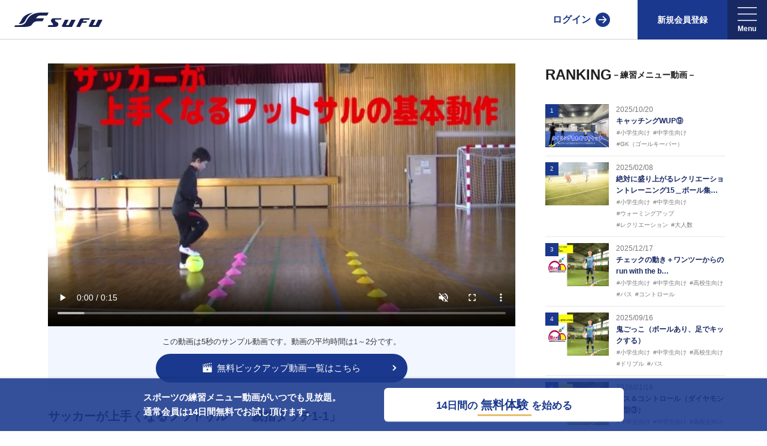

--- FILE ---
content_type: text/html; charset=UTF-8
request_url: https://sufu.lifull.net/article/903
body_size: 15100
content:
<!doctype html>
<html lang="ja">
    <head>
        <meta charset="utf-8">
        <meta http-equiv="X-UA-Compatible" content="IE=edge">
        <meta name="viewport" content="width=device-width, initial-scale=1">
        <title>＜サッカー練習メニュー動画＞サッカーが上手くなるフットサル　「親指タッチ1-1」【Sufu】</title>
        <meta name="keywords" content="サッカー,小学生向け,中学生向け,高校生向け,ドリブル,フェイント,コントロール,スポーツ,トレーニング,動画">
        <meta name="description" content="サッカーの練習動画「サッカーが上手くなるフットサル　「親指タッチ1-1」」【Sufu】サッカーの現場で役立つ練習メニュー・トレーニング方法の情報が掲載！上達のコツやテクニックを学ぶことができる解説動画で、サッカーの指導者・トレーナー・コーチ・選手をサポートします。サッカーの練習メニュー・トレーニング方法が動画で分かる！【Sufu】" />
        <meta name="csrf-token" content="T23Tx5TiOgJXMK7K025YT8qThpzGPDDyc1Np5q0o">
                    <link rel="canonical" href="https://sufu.lifull.net/article/903">
        
        
                <meta property="og:title" content="＜サッカー練習メニュー動画＞サッカーが上手くなるフットサル　「親指タッチ1-1」【Sufu】" />
        <meta property="og:type" content="website" />
        <meta property="og:description" content="サッカーの練習動画「サッカーが上手くなるフットサル　「親指タッチ1-1」」【Sufu】サッカーの現場で役立つ練習メニュー・トレーニング方法の情報が掲載！上達のコツやテクニックを学ぶことができる解説動画で、サッカーの指導者・トレーナー・コーチ・選手をサポートします。サッカーの練習メニュー・トレーニング方法が動画で分かる！【Sufu】" />
        <meta property="og:site_name" content="Sufu" />
        <meta property="og:image" content="https://sufu.lifull.net/img/large_logo.png" />
        
        <link href="/css/app.css?id=0812936fac2e37b17ecb" rel="stylesheet" type="text/css">
        <link href="/css/page/article_detail.css?id=48704c619a5e86a5204f" rel="stylesheet" type="text/css">
                <link rel="shortcut icon" href="/img/icon.png" />
        <link rel="apple-touch-icon-precomposed" href="/img/icon.png" />
        <link rel="preload" href="/img/logo_basketball_vertical.svg" as="image">
        <script type="text/javascript" src="/js/library.js?id=cdf59c774be423bd8bf4"></script>
        <script type="text/javascript" src="/js/app.js?id=29c48346cfc72f86d546"></script>
        <script type="text/javascript" src="/js/article/detail/bundle.js?id=f613f22210edcd5ba332"></script>
                            <script type="application/ld+json">
                {"@context":"http:\/\/schema.org","@type":"VideoObject","name":"\u30b5\u30c3\u30ab\u30fc\u304c\u4e0a\u624b\u304f\u306a\u308b\u30d5\u30c3\u30c8\u30b5\u30eb\u3000\u300c\u89aa\u6307\u30bf\u30c3\u30c11-1\u300d","description":"\u30fb\u80a9\u306e\u529b\u3092\u629c\u304d\u3001\u30ea\u30e9\u30c3\u30af\u30b9\u3057\u305f\u72b6\u614b\u3067\u30dc\u30fc\u30eb\u30bf\u30c3\u30c1\u3092\u884c\u3046<br \/>\r\n\u30fb\u300c\uff10\u30dd\u30b8\u30b7\u30e7\u30f3\u300d\u3092\u610f\u8b58\u3057\u3001\u5e38\u306b\u7d30\u304b\u306a\u30dc\u30fc\u30eb\u30bf\u30c3\u30c1\u3092\u610f\u8b58\u3059\u308b<br \/>\r\n\u30fb\u3086\u3063\u304f\u308a\u304b\u3089\u65e9\u304f\u306e\u300c\u7de9\u6025\u300d\u3092\u3064\u3051\u3001\u4e00\u6c17\u306b\u30b9\u30d4\u30fc\u30c9\u3092\u4e0a\u3052\u305f\u5f8c\u3057\u3063\u304b\u308a\u3068\u300c\u30b9\u30c8\u30c3\u30d7\u300d\u3059\u308b\u30e1\u30ea\u30cf\u30ea\u3092\u3064\u3051\u308b","thumbnailURL":"https:\/\/s3-ap-northeast-1.amazonaws.com\/sufu-prod\/thumb\/13\/903.jpg","uploadDate":"2019-03-19T10:51:21+09:00","contentURL":"https:\/\/s3-ap-northeast-1.amazonaws.com\/sufu-prod\/shortmovie\/13\/short_5c904b17197a5.mp4"}
            </script>
        
        <script>
        var dataLayer = dataLayer || [];
        dataLayer.push(
                {"uidLogin":"guest","device":"PC","site":"sufu","channel":"soccer","pageClass1":"sufu:detail","pageClass2":"sufu:detail:article","pageClass3":"sufu:detail:article:top","abtest":""}
                );
        </script>
        <!-- Google Tag Manager -->
        <script>(function(w,d,s,l,i){w[l]=w[l]||[];w[l].push({'gtm.start':
        new Date().getTime(),event:'gtm.js'});var f=d.getElementsByTagName(s)[0],
            j=d.createElement(s),dl=l!='dataLayer'?'&l='+l:'';j.async=true;j.src=
            'https://www.googletagmanager.com/gtm.js?id='+i+dl;f.parentNode.insertBefore(j,f);
        })(window,document,'script','dataLayer','GTM-WB3PP7F');</script>
        <!-- End Google Tag Manager -->

                <!-- Tealium Universal Tag -->
        <script type="text/javascript">
            (function(a,b,c,d){
            a='https://tags.tiqcdn.com/utag/lifull/web/prod/utag.js';
            b=document;c='script';d=b.createElement(c);d.src=a;d.type='text/java'+c;d.async=true;
            a=b.getElementsByTagName(c)[0];a.parentNode.insertBefore(d,a);
            })();
        </script>
        
                                        </head>
        <body>
        <!-- Google Tag Manager (noscript) -->
        <noscript><iframe src="https://www.googletagmanager.com/ns.html?id=GTM-WB3PP7F"
        height="0" width="0" style="display:none;visibility:hidden"></iframe></noscript>
        <!-- End Google Tag Manager (noscript) -->

        
                                <header class="header">
    <div class="header_inner">
        <div class="header_logo">
            <a href="/" aria-label="Sufu" class="top_link">
                <img src="/img/logo_horizon.svg" alt="Sufu" class="standard_logo">
            </a>
        </div>
                    
            <div class="header_links">
                <a class="login ga_event" href="/signin" data-event_param='{"action":"c_select_header_menu", "category":"その他", "label":"ログイン"}'>ログイン</a>
                <div class="signup_wrap">
                                        <button type="button" class="prg-headerSingupLauncher signup_button can_double_click">新規会員登録</button>
                    <div id="prg-headerSignupPanel" class="signup_plan_wrap">
                        <div class="prg-headerSingupLauncher signup_overlay"></div>
                        <div class="signup_button_wrap">
                            <div class="signup_button_item">
                                <span class="signup_label">指導者向け</span>
                                <div class="signup_link_wrap">
                                    <a href="/signup?plan_type=standard" class="signup ga_event" data-event_param='{"action":"c_select_header_menu", "category":"signup", "label":"standard"}'>通常会員</a>
                                    <a href="/signup?plan_type=premium" class="signup ga_event" data-event_param='{"action":"c_select_header_menu", "category":"signup", "label":"premium"}'><img src="/img/basketball/top/icon_premium_2.svg" lazy="loading" alt="" width="16" height="16" />プレミアム会員</a>
                                </div>
                            </div>
                        </div>
                    </div>
                                    </div>
                <div class="hamburger_sp">
                    <div class="hamburger-menu">
    <div id="prg-menu" class="drawer">
        <input id="prg-hamburgermenu" class="check" name="prg-hamburgermenu" type="checkbox" >
        <label id="prg-hamburgerIcon" class="icon" for="prg-hamburgermenu">
            <img class="icon_menu" src="/img/icons/ic_menu_2.svg" alt="メニュー" />
            <span class="icon_close"></span>
        </label>
        <label class="bg-overlay" for="prg-hamburgermenu"></label>
        <nav class="menu">
            <div class="acmenu">
                <div class="section">
                                        <p class="section_label">新規会員登録</p>
                    <div class="signup_button_wrap">
                        <div class="signup_button_item">
                            <span class="signup_label">指導者向け</span>
                            <a href="/signup?plan_type=standard" class="signup ga_event" data-event_param='{"action":"c_select_header_menu", "category":"signup", "label":"standard"}'>通常会員</a>
                                                        <a href="/signup?plan_type=premium" class="signup ga_event" data-event_param='{"action":"c_select_header_menu", "category":"signup", "label":"premium"}'><img src="/img/basketball/top/icon_premium_2.svg" lazy="loading" alt="" width="16" height="16" />プレミアム会員</a>
                                                    </div>
                                            </div>
                                                                                <p class="section_label">練習メニュー</p>
                    <ul class="sub_label">
                        <li><a class="ga_event" href="/category/6" data-event_param='{"action":"c_select_hamburger", "category":"サッカー", "label":"練習メニュー"}'>全ての練習メニューから探す</a></li>
                        <li><a class="ga_event" href="/category/level_menus/6" data-event_param='{"action":"c_select_hamburger", "category":"サッカー", "label":"レベル別"}'>レベルから探す</a></li>
                        <li><a class="ga_event" href="/category/questions/6" data-event_param='{"action":"c_select_hamburger", "category":"サッカー", "label":"Q&A"}'>Q&Aから探す</a></li>
                    </ul>
                    <p class="section_label"><img src="/img/basketball/top/icon_premium_2.svg" lazy="loading" alt="" width="16" height="16" />プレミアム会員限定</p>
                    <ul class="sub_label">
                        <li><a class="ga_event" href="/category/training_sessions/6"data-event_param='{"action":"c_select_hamburger", "category":"サッカー", "label":"オンライントレーナー"}'>オンライントレーナー</a></li>
                    </ul>
                                                                                                                                                                                                    </div>
            </div>
        </nav>
    </div>
</div>
                </div>
                <div class="hamburger_pc">
                    <div class="hamburger-menu">
    <div class="drawer">
        <div class="header_menu menu_list">
            <button class="prg-headerMenuLauncher header_menu_inner can_double_click">
                <img class="header_icon" src="/img/icons/ic_menu_2.svg" alt="メニュー" width="42" height="55"  />
            </button>
            <nav id="prg-headerMenuPanel" class="menu">
                <div class="prg-headerMenuLauncher signup_overlay"></div>
                <div class="acmenu">
                                        <div class="section">
                        <div class="nav_wrap">
                                                        <div class="nav_block">
                                <p class="nav_label">練習メニュー</p>
                                <ul class="sub_label">
                                    <li><a class="ga_event" href="/category/6" data-event_param='{"action":"c_select_hamburger", "category":"サッカー", "label":"練習メニュー"}'>全ての練習メニューから探す</a></li>
                                    <li><a class="ga_event" href="/category/level_menus/6" data-event_param='{"action":"c_select_hamburger", "category":"サッカー", "label":"レベル別"}'>レベルから探す</a></li>
                                    <li><a class="ga_event" href="/category/questions/6" data-event_param='{"action":"c_select_hamburger", "category":"サッカー", "label":"Q&A"}'>Q&Aから探す</a></li>
                                </ul>
                            </div>
                            <div class="nav_block">
                                <p class="nav_label"><img src="/img/basketball/top/icon_premium_2.svg" lazy="loading" alt="" width="16" height="16" />プレミアム会員限定</p>
                                <ul class="sub_label">
                                    <li>
                                        <a class="ga_event" href="/category/training_sessions/6"data-event_param='{"action":"c_select_hamburger", "category":"サッカー", "label":"オンライントレーナー"}'>オンライントレーナー</a>
                                    </li>
                                </ul>
                            </div>
                                                                                                                                                                                                                                                        </div>
                    </div>
                                    </div>
            </nav>
        </div>
    </div>
</div>
                </div>
            </div>
            </div>
</header>
                                                                            <div class="container Article_detail  ">
            <script type="text/javascript">
    $(document).ready(function(){
        var isPlayed = false;
        var video=document.getElementById('videoPlayer');
        if (video != null) {
            video.addEventListener('play', function(){
                if(isPlayed == false){
                    var params = {};
                        params.articleId = 903;
                    $.ajax({
                        type: "POST",
                        url: '/api/videolog',
                        contentType: 'application/json',
                        data:JSON.stringify(params),
                        dataType: "json",
                        async : false,
                        success: function(json){
                            return json;
                        },error: function(data) {
                            return data;
                        },
                    });
                    isPlayed = true;
                }
            }, true);
                            var event_action = 'c_video'
                        video.addEventListener("play", function(){
                if(video.currentTime == 0) {
                    ga4ClickEvent(event_action, 'sufu:detail:article:top', 'start');
                } else {
                    ga4ClickEvent(event_action, 'sufu:detail:article:top', 'restart');
                }
            }, false);
            video.addEventListener("pause", function(){
                ga4ClickEvent(event_action, 'sufu:detail:article:top', 'pause');
            }, false);
            video.addEventListener("ended", function(){
                ga4ClickEvent(event_action, 'sufu:detail:article:top', 'ended');
                $('.shortmovie_overlay').addClass('is-open');
            }, false);
                        video.addEventListener("timeupdate", function(){
                if (video.currentTime > 5 ) {
                    $('.shortmovie_overlay').addClass('is-open');
                    video.pause();
                }
            }, false);
                    }
    });
</script>
<div class="favorite_modal prg-favoritemodal">
    <div class="modal_bg prg-favoritemodalClose"></div>
    <div class="modal_content">
        <div>
            <span class="main_text">
                <span>会員登録で</span>
                <span>お気に入りがすぐにできます</span>
            </span>
            <span class="prg-favoritemodalClose close">×</span>
                        <a class="introduction" href="/introduction/soccer">会員登録へ進む</a>
                        <a class="signin" href="/signin">アカウントをお持ちの方はこちら</a>
        </div>
    </div>
</div>
<div class="favorite_modal prg-questionModal">
    <div class="modal_bg prg-questionModalClose"></div>
    <div class="modal_content">
        <div>
            <span class="main_text">
                <span>バスケ会員への登録で</span>
                <span>質問がすぐにできます</span>
            </span>
            <span class="prg-questionModalClose close">×</span>
                        <a class="introduction" href="/introduction/soccer">会員登録へ進む</a>
                        <a class="signin" href="/signin">アカウントをお持ちの方はこちら</a>
        </div>
    </div>
</div>
<div class="article_detail_wrap IE11">
    <div class="main_contents">
        <div class="article_detail">
                                            <div class="movie_wrap">
                    <noscript>動画を再生するにはお使いのブラウザでjavascriptを有効にする必要があります。</noscript>
                    <video
                        id="videoPlayer"
                        class="movie_player "
                        muted
                        controls
                        playsinline
                        preload="metadata"
                        controlslist="nodownload"
                        poster="https://s3-ap-northeast-1.amazonaws.com/sufu-prod/thumb/13/903.jpg"
                        src="https://s3-ap-northeast-1.amazonaws.com/sufu-prod/shortmovie/13/short_5c904b17197a5.mp4"
                    >
                        <p class="videoWarning">動画を再生するにはvideoタグをサポートしたブラウザが必要です。</p>
                    </video>
                    <div class="shortmovie_overlay hide">
                        <p class="info_maintext">この動画を今すぐ無料で視聴！</p>
                        <p class="info_subtext">会員登録するといつでも、<br>どこでも動画を最後まで視聴できます。</p>
                                                <a href="/introduction/soccer" class="overlay_signup_link ga_event" data-event_param='{"action":"c_view_detail_introduction", "category":"練習メニュー", "label":"overlay"}'>
                            <span class="signup_text">14日間の無料体験を始める</span>
                        </a>
                                            </div>
                </div>
                <div class="free_desc_wrap">
                    <p class="description">この動画は5秒のサンプル動画です。動画の平均時間は1～2分です。</p>
                    <a href="/free_pickup_movie_list/soccer" class="free_link ga_event" data-event_param='{"action":"c_view_detail_freepickup", "category":"練習メニュー", "label":""}'>
                        <img src="/img/icon_video.svg" class="icon" width="16" height="16" alt="" />
                        <p>無料ピックアップ動画一覧はこちら</p>
                    </a>
                </div>
                                        <div class="title_block">
                <h1 class="article_title">
                    サッカーが上手くなるフットサル　「親指タッチ1-1」
                </h1>
                <div class="tags">
                    <div class="category_group">
                        <a class="category" href="/category/6">サッカー</a>
                                                <a class="category ga_event" href="/category/6/16/" data-event_param='{"action":"c_select_detail_category", "category":"練習メニュー", "label":"小学生向け"}'>小学生向け</a>
                                                <a class="category ga_event" href="/category/6/17/" data-event_param='{"action":"c_select_detail_category", "category":"練習メニュー", "label":"中学生向け"}'>中学生向け</a>
                                                <a class="category ga_event" href="/category/6/18/" data-event_param='{"action":"c_select_detail_category", "category":"練習メニュー", "label":"高校生向け"}'>高校生向け</a>
                                                <a class="category ga_event" href="/category/6/19/" data-event_param='{"action":"c_select_detail_category", "category":"練習メニュー", "label":"ドリブル"}'>ドリブル</a>
                                                <a class="category ga_event" href="/category/6/22/" data-event_param='{"action":"c_select_detail_category", "category":"練習メニュー", "label":"フェイント"}'>フェイント</a>
                                                <a class="category ga_event" href="/category/6/23/" data-event_param='{"action":"c_select_detail_category", "category":"練習メニュー", "label":"コントロール"}'>コントロール</a>
                                            </div>
                    <p class="published"><time datetime="2019-03-19">2019/03/19</time></p>
                </div>
                                <div class="button_wrap ">
                                                            <button type="button" class="prg-favoriteButton favorite can_double_click"
                        data-param='{"detail_type":"article", "detail_id":"903", "category_group_id":"6"}'
                        data-member_type=""
                        data-favorite_flg=""
                    >
                        <img src="/img/icon-neo/icon-specific-heart-threetone.svg" alt="" class="" width="24" height="24" />
                        <span class="label">お気に入り</span>
                    </button>
                                    </div>
                            </div>

            
            <div class="content_wrap">
                <div class="lbl_content">
                    <img src="/img/icons/ic_goal.png" class="detail_icon" width="40" height="30" alt="" loading="lazy">目的/上達スキル
                </div>
                <div class="content_text">
                    マネして覚える「ドリブルコントロール」の基本動作を活かし、いよいよ実践向けに<br />
「細かなタッチ」と「立ち足より後ろ」にボールを置く「０ポジション」を基本にする<br />
スピードに「緩急」や、リズムの「メリハリ」をつけ、駆け引きを楽しむイメージを忘れない
                </div>
            </div>
                        <div class="content_wrap">
                <div class="lbl_content">
                    <img src="/img/icons/ic_time.png" class="detail_icon" width="40" height="30" alt="" loading="lazy">目安所要時間
                </div>
                <div class="content_text">
                    10分
                </div>
            </div>
                        <div class="content_wrap">
                <div class="lbl_content">
                    <img src="/img/icons/ic_list.png" class="detail_icon" width="40" height="30" alt="" loading="lazy">手順
                </div>
                <div class="content_text process_wrap">
                                        <div class="process">
                    <span class="process_label">1.</span>ドリブルの目印となるマーカーを、平行に均等に配置
                    </div>
                                        <div class="process">
                    <span class="process_label">2.</span>０ポジションにボールを置きながら、マーカーとマーカーの間を親指で左方向へ押し出し
                    </div>
                                        <div class="process">
                    <span class="process_label">3.</span>スピードを持って押し出したあと、素早く足裏でストップ
                    </div>
                                        <div class="process">
                    <span class="process_label">4.</span>手順１からまた繰り返し行う
                    </div>
                                    </div>
            </div>
            <div class="content_wrap">
                <div class="lbl_content">
                    <img src="/img/icons/ic_point.png" class="detail_icon" width="40" height="30" alt="" loading="lazy">指導のコツ・ポイント
                </div>
                <div class="content_text">
                    ・肩の力を抜き、リラックスした状態でボールタッチを行う<br />
・「０ポジション」を意識し、常に細かなボールタッチを意識する<br />
・ゆっくりから早くの「緩急」をつけ、一気にスピードを上げた後しっかりと「ストップ」するメリハリをつける
                </div>
            </div>
                                            </div>
        <div class="coach_description">
            <div class="coach_profile_wrap">
                <div class="coach_image">
                    <img src="https://s3-ap-northeast-1.amazonaws.com/sufu-prod/images/4e1d101f16e215ee9c6c98f82d65fdbe.jpeg" alt="" />
                </div>
                <div class="coach_profile">
                    <p class="coach_name">フットサル元日本代表　相根澄</p>
                    <p class="description">相根 澄（さがね きよし、1973年10月4日  ）<br />
京都府出身　フットサル元日本代表、日本人初イタリアセリエＡフットサルプレーヤー<br />
東京ヴェルディフットサルクラブ シニアディレクター<br />
特定非営利活動法人日本フットサル振興会 理事長<br />
★指導歴★<br />
2008年- 2009年 フットサル日本代表テクニカルスタッフ<br />
2008年- 2011年 JFAスペシャルスタッフ<br />
2011年 - 2012年 ステラミーゴいわて花巻 監督<br />
2012年 - 2014年 湘南ベルマーレフットサルクラブ 監督<br />
2014年 - 2015年 ヴォスクオーレ仙台 強化部長<br />
2015年 - 2017年 スーパースポーツゼビオFリーグアンバサダー<br />
2020年 -東京ヴェルディフットサルチームＳＤ（総監督）<br />
サッカーが上手くなるために始めたフットサル<br />
今までと比べ物にならない位サッカーが上手くなり、その過程でフットサルの奥深さに魅了されフットサル選手となる<br />
そのフットサルで、日本代表、イタリアセリエＡでプレーをするまでになった経験を、より多くの子供たちに伝えさせて頂く為に今回参加させていただきました</p>
                    <a href="/coach/13" class="coach_link" >この指導者について</a>
                </div>
            </div>
        </div>
                <div class="other_articles">
            <div class="page_title">
                <p class="title">関連するおすすめの動画</p>
            </div>
            <ul class="articles">
        <li class="article ga_event" data-event_param='{"action":"c_select_detail_othervideo", "category":"練習メニュー", "label":"3458"}'>
            <a href="/article/3458" aria-label="サッカー練習メニュー サッカーが上手くなるフットサル　「チョンチョンストップ」ボディーフェイントからスピード">
            <div class="article_bg">
                <div class="article_img_warp">
                    <div class="article_img">
                                                <picture>
                                                          <source data-srcset="https://s3-ap-northeast-1.amazonaws.com/sufu-prod/thumb/13/3458.webp" type="image/webp" alt="【サッカー 練習メニュー】サッカーが上手くなるフットサル　「チョンチョンストップ」ボディーフェイントからスピード">
                                                     <img data-src="https://s3-ap-northeast-1.amazonaws.com/sufu-prod/thumb/13/3458.jpg" width="512" height="288" class="lazyload article_img_warp" alt="【サッカー  練習メニュー】サッカーが上手くなるフットサル　「チョンチョンストップ」ボディーフェイントからスピード" />
                        </picture>
                                                                    </div>
                </div>
                <div class="article_info_block">
                    <p class="article_title">サッカーが上手くなるフットサル　「チョンチョンストップ…</p>
                                        <div class="article_category_icon_wrap">
                                                    <p class="article_category_icon">#小学生向け</p>
                                                    <p class="article_category_icon">#中学生向け</p>
                                                    <p class="article_category_icon">#高校生向け</p>
                                                    <p class="article_category_icon">#ドリブル</p>
                                                    <p class="article_category_icon">#フェイント</p>
                                            </div>
                                        <div class="category_group_block">
                        <span class="article_category_group">サッカー練習メニュー</span>
                        <span class="article_published">2021/04/19</span>
                    </div>
                </div>
            </div>
        </a>
    </li>
        <li class="article ga_event" data-event_param='{"action":"c_select_detail_othervideo", "category":"練習メニュー", "label":"792"}'>
            <a href="/article/792" aria-label="サッカー練習メニュー サッカーが上手くなるフットサル　ドリブルストップ「イン・シザース」">
            <div class="article_bg">
                <div class="article_img_warp">
                    <div class="article_img">
                                                <picture>
                                                          <source data-srcset="https://s3-ap-northeast-1.amazonaws.com/sufu-prod/thumb/13/792.webp" type="image/webp" alt="【サッカー 練習メニュー】サッカーが上手くなるフットサル　ドリブルストップ「イン・シザース」">
                                                     <img data-src="https://s3-ap-northeast-1.amazonaws.com/sufu-prod/thumb/13/792.jpg" width="512" height="288" class="lazyload article_img_warp" alt="【サッカー  練習メニュー】サッカーが上手くなるフットサル　ドリブルストップ「イン・シザース」" />
                        </picture>
                                                                    </div>
                </div>
                <div class="article_info_block">
                    <p class="article_title">サッカーが上手くなるフットサル　ドリブルストップ「イン…</p>
                                        <div class="article_category_icon_wrap">
                                                    <p class="article_category_icon">#小学生向け</p>
                                                    <p class="article_category_icon">#中学生向け</p>
                                                    <p class="article_category_icon">#高校生向け</p>
                                                    <p class="article_category_icon">#ドリブル</p>
                                                    <p class="article_category_icon">#フェイント</p>
                                            </div>
                                        <div class="category_group_block">
                        <span class="article_category_group">サッカー練習メニュー</span>
                        <span class="article_published">2019/02/16</span>
                    </div>
                </div>
            </div>
        </a>
    </li>
        <li class="article ga_event" data-event_param='{"action":"c_select_detail_othervideo", "category":"練習メニュー", "label":"5213"}'>
            <a href="/article/5213" aria-label="サッカー練習メニュー サッカーが上手くなるフットサル　「エイトの動く」導入">
            <div class="article_bg">
                <div class="article_img_warp">
                    <div class="article_img">
                                                <picture>
                                                          <source data-srcset="https://s3-ap-northeast-1.amazonaws.com/sufu-prod/thumb/13/5213.webp" type="image/webp" alt="【サッカー 練習メニュー】サッカーが上手くなるフットサル　「エイトの動く」導入">
                                                     <img data-src="https://s3-ap-northeast-1.amazonaws.com/sufu-prod/thumb/13/5213.jpg" width="512" height="288" class="lazyload article_img_warp" alt="【サッカー  練習メニュー】サッカーが上手くなるフットサル　「エイトの動く」導入" />
                        </picture>
                                                                    </div>
                </div>
                <div class="article_info_block">
                    <p class="article_title">サッカーが上手くなるフットサル　「エイトの動く」導入</p>
                                        <div class="article_category_icon_wrap">
                                                    <p class="article_category_icon">#小学生向け</p>
                                                    <p class="article_category_icon">#中学生向け</p>
                                                    <p class="article_category_icon">#高校生向け</p>
                                                    <p class="article_category_icon">#コントロール</p>
                                            </div>
                                        <div class="category_group_block">
                        <span class="article_category_group">サッカー練習メニュー</span>
                        <span class="article_published">2023/04/20</span>
                    </div>
                </div>
            </div>
        </a>
    </li>
        <li class="article ga_event" data-event_param='{"action":"c_select_detail_othervideo", "category":"練習メニュー", "label":"4782"}'>
            <a href="/article/4782" aria-label="サッカー練習メニュー サッカーが上手くなるフットサル　シュートTR「的当て競争」サッカーゴール意識">
            <div class="article_bg">
                <div class="article_img_warp">
                    <div class="article_img">
                                                <picture>
                                                          <source data-srcset="https://s3-ap-northeast-1.amazonaws.com/sufu-prod/thumb/13/4782.webp" type="image/webp" alt="【サッカー 練習メニュー】サッカーが上手くなるフットサル　シュートTR「的当て競争」サッカーゴール意識">
                                                     <img data-src="https://s3-ap-northeast-1.amazonaws.com/sufu-prod/thumb/13/4782.jpg" width="512" height="288" class="lazyload article_img_warp" alt="【サッカー  練習メニュー】サッカーが上手くなるフットサル　シュートTR「的当て競争」サッカーゴール意識" />
                        </picture>
                                                                    </div>
                </div>
                <div class="article_info_block">
                    <p class="article_title">サッカーが上手くなるフットサル　シュートTR「的当て競…</p>
                                        <div class="article_category_icon_wrap">
                                                    <p class="article_category_icon">#小学生向け</p>
                                                    <p class="article_category_icon">#中学生向け</p>
                                                    <p class="article_category_icon">#高校生向け</p>
                                                    <p class="article_category_icon">#ドリブル</p>
                                                    <p class="article_category_icon">#シュート</p>
                                            </div>
                                        <div class="category_group_block">
                        <span class="article_category_group">サッカー練習メニュー</span>
                        <span class="article_published">2022/08/22</span>
                    </div>
                </div>
            </div>
        </a>
    </li>
        <li class="article ga_event" data-event_param='{"action":"c_select_detail_othervideo", "category":"練習メニュー", "label":"2433"}'>
            <a href="/article/2433" aria-label="サッカー練習メニュー サッカーが上手くなるフットサル　「ボール鬼ごっこ」足でコントロール">
            <div class="article_bg">
                <div class="article_img_warp">
                    <div class="article_img">
                                                <picture>
                                                          <source data-srcset="https://s3-ap-northeast-1.amazonaws.com/sufu-prod/thumb/13/2433.webp" type="image/webp" alt="【サッカー 練習メニュー】サッカーが上手くなるフットサル　「ボール鬼ごっこ」足でコントロール">
                                                     <img data-src="https://s3-ap-northeast-1.amazonaws.com/sufu-prod/thumb/13/2433.jpg" width="512" height="288" class="lazyload article_img_warp" alt="【サッカー  練習メニュー】サッカーが上手くなるフットサル　「ボール鬼ごっこ」足でコントロール" />
                        </picture>
                                                                    </div>
                </div>
                <div class="article_info_block">
                    <p class="article_title">サッカーが上手くなるフットサル　「ボール鬼ごっこ」足で…</p>
                                        <div class="article_category_icon_wrap">
                                                    <p class="article_category_icon">#小学生向け</p>
                                                    <p class="article_category_icon">#中学生向け</p>
                                                    <p class="article_category_icon">#高校生向け</p>
                                                    <p class="article_category_icon">#ドリブル</p>
                                                    <p class="article_category_icon">#パス</p>
                                            </div>
                                        <div class="category_group_block">
                        <span class="article_category_group">サッカー練習メニュー</span>
                        <span class="article_published">2020/04/15</span>
                    </div>
                </div>
            </div>
        </a>
    </li>
        <li class="article ga_event" data-event_param='{"action":"c_select_detail_othervideo", "category":"練習メニュー", "label":"201"}'>
            <a href="/article/201" aria-label="サッカー練習メニュー サッカーが上手くなるフットサル「ドリブルコントロール」の基本「０ポジション」を知る②">
            <div class="article_bg">
                <div class="article_img_warp">
                    <div class="article_img">
                                                <picture>
                                                          <source data-srcset="https://s3-ap-northeast-1.amazonaws.com/sufu-prod/thumb/13/201.webp" type="image/webp" alt="【サッカー 練習メニュー】サッカーが上手くなるフットサル「ドリブルコントロール」の基本「０ポジション」を知る②">
                                                     <img data-src="https://s3-ap-northeast-1.amazonaws.com/sufu-prod/thumb/13/201.jpg" width="512" height="288" class="lazyload article_img_warp" alt="【サッカー  練習メニュー】サッカーが上手くなるフットサル「ドリブルコントロール」の基本「０ポジション」を知る②" />
                        </picture>
                                                                    </div>
                </div>
                <div class="article_info_block">
                    <p class="article_title">サッカーが上手くなるフットサル「ドリブルコントロール」…</p>
                                        <div class="article_category_icon_wrap">
                                                    <p class="article_category_icon">#小学生向け</p>
                                                    <p class="article_category_icon">#中学生向け</p>
                                                    <p class="article_category_icon">#高校生向け</p>
                                                    <p class="article_category_icon">#ドリブル</p>
                                                    <p class="article_category_icon">#コントロール</p>
                                            </div>
                                        <div class="category_group_block">
                        <span class="article_category_group">サッカー練習メニュー</span>
                        <span class="article_published">2018/10/02</span>
                    </div>
                </div>
            </div>
        </a>
    </li>
        <li class="article ga_event" data-event_param='{"action":"c_select_detail_othervideo", "category":"練習メニュー", "label":"496"}'>
            <a href="/article/496" aria-label="サッカー練習メニュー サッカーが上手くなるフットサル　「ワンバウンドリフティング」2人組">
            <div class="article_bg">
                <div class="article_img_warp">
                    <div class="article_img">
                                                <picture>
                                                          <source data-srcset="https://s3-ap-northeast-1.amazonaws.com/sufu-prod/thumb/13/496.webp" type="image/webp" alt="【サッカー 練習メニュー】サッカーが上手くなるフットサル　「ワンバウンドリフティング」2人組">
                                                     <img data-src="https://s3-ap-northeast-1.amazonaws.com/sufu-prod/thumb/13/496.jpg" width="512" height="288" class="lazyload article_img_warp" alt="【サッカー  練習メニュー】サッカーが上手くなるフットサル　「ワンバウンドリフティング」2人組" />
                        </picture>
                                                                    </div>
                </div>
                <div class="article_info_block">
                    <p class="article_title">サッカーが上手くなるフットサル　「ワンバウンドリフティ…</p>
                                        <div class="article_category_icon_wrap">
                                                    <p class="article_category_icon">#小学生向け</p>
                                                    <p class="article_category_icon">#中学生向け</p>
                                                    <p class="article_category_icon">#高校生向け</p>
                                                    <p class="article_category_icon">#トレーニング</p>
                                                    <p class="article_category_icon">#ウォーミングアップ</p>
                                            </div>
                                        <div class="category_group_block">
                        <span class="article_category_group">サッカー練習メニュー</span>
                        <span class="article_published">2018/12/05</span>
                    </div>
                </div>
            </div>
        </a>
    </li>
        <li class="article ga_event" data-event_param='{"action":"c_select_detail_othervideo", "category":"練習メニュー", "label":"2087"}'>
            <a href="/article/2087" aria-label="サッカー練習メニュー サッカーが上手くなるフットサル　サークルTR「インサイドドリブル」反応">
            <div class="article_bg">
                <div class="article_img_warp">
                    <div class="article_img">
                                                <picture>
                                                          <source data-srcset="https://s3-ap-northeast-1.amazonaws.com/sufu-prod/thumb/13/2087.webp" type="image/webp" alt="【サッカー 練習メニュー】サッカーが上手くなるフットサル　サークルTR「インサイドドリブル」反応">
                                                     <img data-src="https://s3-ap-northeast-1.amazonaws.com/sufu-prod/thumb/13/2087.jpg" width="512" height="288" class="lazyload article_img_warp" alt="【サッカー  練習メニュー】サッカーが上手くなるフットサル　サークルTR「インサイドドリブル」反応" />
                        </picture>
                                                                    </div>
                </div>
                <div class="article_info_block">
                    <p class="article_title">サッカーが上手くなるフットサル　サークルTR「インサイ…</p>
                                        <div class="article_category_icon_wrap">
                                                    <p class="article_category_icon">#小学生向け</p>
                                                    <p class="article_category_icon">#中学生向け</p>
                                                    <p class="article_category_icon">#高校生向け</p>
                                                    <p class="article_category_icon">#ドリブル</p>
                                                    <p class="article_category_icon">#コントロール</p>
                                            </div>
                                        <div class="category_group_block">
                        <span class="article_category_group">サッカー練習メニュー</span>
                        <span class="article_published">2020/01/20</span>
                    </div>
                </div>
            </div>
        </a>
    </li>
        <li class="article ga_event" data-event_param='{"action":"c_select_detail_othervideo", "category":"練習メニュー", "label":"4846"}'>
            <a href="/article/4846" aria-label="サッカー練習メニュー サッカーが上手くなるフットサル　認知TR「クロスパス」ダイレクト意識">
            <div class="article_bg">
                <div class="article_img_warp">
                    <div class="article_img">
                                                <picture>
                                                     <img data-src="https://s3-ap-northeast-1.amazonaws.com/sufu-prod/thumb/13/4846.jpg" width="512" height="288" class="lazyload article_img_warp" alt="【サッカー  練習メニュー】サッカーが上手くなるフットサル　認知TR「クロスパス」ダイレクト意識" />
                        </picture>
                                                                    </div>
                </div>
                <div class="article_info_block">
                    <p class="article_title">サッカーが上手くなるフットサル　認知TR「クロスパス」…</p>
                                        <div class="article_category_icon_wrap">
                                                    <p class="article_category_icon">#小学生向け</p>
                                                    <p class="article_category_icon">#中学生向け</p>
                                                    <p class="article_category_icon">#高校生向け</p>
                                                    <p class="article_category_icon">#パス</p>
                                                    <p class="article_category_icon">#コントロール</p>
                                            </div>
                                        <div class="category_group_block">
                        <span class="article_category_group">サッカー練習メニュー</span>
                        <span class="article_published">2022/09/20</span>
                    </div>
                </div>
            </div>
        </a>
    </li>
        <li class="article ga_event" data-event_param='{"action":"c_select_detail_othervideo", "category":"練習メニュー", "label":"2948"}'>
            <a href="/article/2948" aria-label="サッカー練習メニュー サッカーが上手くなるフットサル　重心TR「1対1」2ゾーン鬼ごっこ">
            <div class="article_bg">
                <div class="article_img_warp">
                    <div class="article_img">
                                                <picture>
                                                          <source data-srcset="https://s3-ap-northeast-1.amazonaws.com/sufu-prod/thumb/13/2948.webp" type="image/webp" alt="【サッカー 練習メニュー】サッカーが上手くなるフットサル　重心TR「1対1」2ゾーン鬼ごっこ">
                                                     <img data-src="https://s3-ap-northeast-1.amazonaws.com/sufu-prod/thumb/13/2948.jpg" width="512" height="288" class="lazyload article_img_warp" alt="【サッカー  練習メニュー】サッカーが上手くなるフットサル　重心TR「1対1」2ゾーン鬼ごっこ" />
                        </picture>
                                                                    </div>
                </div>
                <div class="article_info_block">
                    <p class="article_title">サッカーが上手くなるフットサル　重心TR「1対1」2ゾ…</p>
                                        <div class="article_category_icon_wrap">
                                                    <p class="article_category_icon">#小学生向け</p>
                                                    <p class="article_category_icon">#中学生向け</p>
                                                    <p class="article_category_icon">#高校生向け</p>
                                                    <p class="article_category_icon">#フェイント</p>
                                                    <p class="article_category_icon">#トレーニング</p>
                                            </div>
                                        <div class="category_group_block">
                        <span class="article_category_group">サッカー練習メニュー</span>
                        <span class="article_published">2020/09/20</span>
                    </div>
                </div>
            </div>
        </a>
    </li>
        <li class="article ga_event" data-event_param='{"action":"c_select_detail_othervideo", "category":"練習メニュー", "label":"4844"}'>
            <a href="/article/4844" aria-label="サッカー練習メニュー サッカーが上手くなるフットサル　反応TR「サークルオニごっこ」サイドステップ">
            <div class="article_bg">
                <div class="article_img_warp">
                    <div class="article_img">
                                                <picture>
                                                     <img data-src="https://s3-ap-northeast-1.amazonaws.com/sufu-prod/thumb/13/4844.jpg" width="512" height="288" class="lazyload article_img_warp" alt="【サッカー  練習メニュー】サッカーが上手くなるフットサル　反応TR「サークルオニごっこ」サイドステップ" />
                        </picture>
                                                                    </div>
                </div>
                <div class="article_info_block">
                    <p class="article_title">サッカーが上手くなるフットサル　反応TR「サークルオニ…</p>
                                        <div class="article_category_icon_wrap">
                                                    <p class="article_category_icon">#小学生向け</p>
                                                    <p class="article_category_icon">#中学生向け</p>
                                                    <p class="article_category_icon">#高校生向け</p>
                                                    <p class="article_category_icon">#コントロール</p>
                                                    <p class="article_category_icon">#トレーニング</p>
                                            </div>
                                        <div class="category_group_block">
                        <span class="article_category_group">サッカー練習メニュー</span>
                        <span class="article_published">2022/09/20</span>
                    </div>
                </div>
            </div>
        </a>
    </li>
        <li class="article ga_event" data-event_param='{"action":"c_select_detail_othervideo", "category":"練習メニュー", "label":"2677"}'>
            <a href="/article/2677" aria-label="サッカー練習メニュー サッカーが上手くなるフットサル　「ボール鬼ごっこ」応用編">
            <div class="article_bg">
                <div class="article_img_warp">
                    <div class="article_img">
                                                <picture>
                                                          <source data-srcset="https://s3-ap-northeast-1.amazonaws.com/sufu-prod/thumb/13/2677.webp" type="image/webp" alt="【サッカー 練習メニュー】サッカーが上手くなるフットサル　「ボール鬼ごっこ」応用編">
                                                     <img data-src="https://s3-ap-northeast-1.amazonaws.com/sufu-prod/thumb/13/2677.jpg" width="512" height="288" class="lazyload article_img_warp" alt="【サッカー  練習メニュー】サッカーが上手くなるフットサル　「ボール鬼ごっこ」応用編" />
                        </picture>
                                                                    </div>
                </div>
                <div class="article_info_block">
                    <p class="article_title">サッカーが上手くなるフットサル　「ボール鬼ごっこ」応用編</p>
                                        <div class="article_category_icon_wrap">
                                                    <p class="article_category_icon">#小学生向け</p>
                                                    <p class="article_category_icon">#中学生向け</p>
                                                    <p class="article_category_icon">#高校生向け</p>
                                                    <p class="article_category_icon">#トレーニング</p>
                                            </div>
                                        <div class="category_group_block">
                        <span class="article_category_group">サッカー練習メニュー</span>
                        <span class="article_published">2020/06/19</span>
                    </div>
                </div>
            </div>
        </a>
    </li>
</ul>

        </div>
                                    </div>
    <div class="sidebar">
    <div class="ranking_wrap">
        <div class="ranking">
            <div class="ranking_title">
                <span class="label_en">RANKING</span>
                <span class="label_jp">－練習メニュー動画－</span>
            </div>
            <ul id="prg-rankingarticles" class="ranking_articles">
                                    <li class="ranking_article ga_event" data-event_param='{"action": "c_select_detail_ranking", "category":"練習メニュー", "label":"6487"}'>
                    <a href="/article/6487">
                        <div class="article_bg">
                            <div class="article_img_warp">
                                <div class="ranking_num">1</div>
                                <picture>
                                                                    <source data-srcset="https://s3-ap-northeast-1.amazonaws.com/sufu-prod/images/f88fb3cb85ed5504a4d28954972e49dc.webp" type="image/webp">
                                                                    <img src="https://s3-ap-northeast-1.amazonaws.com/sufu-prod/images/f88fb3cb85ed5504a4d28954972e49dc.png" loading="lazy" class="article_img" alt="キャッチングWUP⑨" >
                                </picture>
                            </div>
                            <div class="article_info_block">
                                <p class="article_published">2025/10/20</p>
                                <div class="article_title">キャッチングWUP⑨</div>
                                                                <div class="article_category_icon_wrap">
                                                                            <p class="article_category_icon">#小学生向け</p>
                                                                            <p class="article_category_icon">#中学生向け</p>
                                                                            <p class="article_category_icon">#GK（ゴールキーパー）</p>
                                                                    </div>
                                                            </div>
                        </div>
                    </a>
                </li>
                        <li class="ranking_article ga_event" data-event_param='{"action": "c_select_detail_ranking", "category":"練習メニュー", "label":"6151"}'>
                    <a href="/article/6151">
                        <div class="article_bg">
                            <div class="article_img_warp">
                                <div class="ranking_num">2</div>
                                <picture>
                                                                    <source data-srcset="https://s3-ap-northeast-1.amazonaws.com/sufu-prod/images/eaa002a3caf8fde1ca51687e4d8cb147.webp" type="image/webp">
                                                                    <img src="https://s3-ap-northeast-1.amazonaws.com/sufu-prod/images/eaa002a3caf8fde1ca51687e4d8cb147.jpg" loading="lazy" class="article_img" alt="絶対に盛り上がるレクリエーショントレーニング15＿ボール集めゲーム（足を使って）" >
                                </picture>
                            </div>
                            <div class="article_info_block">
                                <p class="article_published">2025/02/08</p>
                                <div class="article_title">絶対に盛り上がるレクリエーショントレーニング15＿ボール集…</div>
                                                                <div class="article_category_icon_wrap">
                                                                            <p class="article_category_icon">#小学生向け</p>
                                                                            <p class="article_category_icon">#中学生向け</p>
                                                                            <p class="article_category_icon">#ウォーミングアップ</p>
                                                                            <p class="article_category_icon">#レクリエーション</p>
                                                                            <p class="article_category_icon">#大人数</p>
                                                                    </div>
                                                            </div>
                        </div>
                    </a>
                </li>
                        <li class="ranking_article ga_event" data-event_param='{"action": "c_select_detail_ranking", "category":"練習メニュー", "label":"6549"}'>
                    <a href="/article/6549">
                        <div class="article_bg">
                            <div class="article_img_warp">
                                <div class="ranking_num">3</div>
                                <picture>
                                                                    <source data-srcset="https://s3-ap-northeast-1.amazonaws.com/sufu-prod/thumb/8/6549.webp" type="image/webp">
                                                                    <img src="https://s3-ap-northeast-1.amazonaws.com/sufu-prod/thumb/8/6549.jpg" loading="lazy" class="article_img" alt="チェックの動き＋ワンツーからのrun with the ball(スペースへボールを運ぶ)" >
                                </picture>
                            </div>
                            <div class="article_info_block">
                                <p class="article_published">2025/12/17</p>
                                <div class="article_title">チェックの動き＋ワンツーからのrun with the b…</div>
                                                                <div class="article_category_icon_wrap">
                                                                            <p class="article_category_icon">#小学生向け</p>
                                                                            <p class="article_category_icon">#中学生向け</p>
                                                                            <p class="article_category_icon">#高校生向け</p>
                                                                            <p class="article_category_icon">#パス</p>
                                                                            <p class="article_category_icon">#コントロール</p>
                                                                    </div>
                                                            </div>
                        </div>
                    </a>
                </li>
                        <li class="ranking_article ga_event" data-event_param='{"action": "c_select_detail_ranking", "category":"練習メニュー", "label":"6440"}'>
                    <a href="/article/6440">
                        <div class="article_bg">
                            <div class="article_img_warp">
                                <div class="ranking_num">4</div>
                                <picture>
                                                                    <source data-srcset="https://s3-ap-northeast-1.amazonaws.com/sufu-prod/thumb/8/6440.webp" type="image/webp">
                                                                    <img src="https://s3-ap-northeast-1.amazonaws.com/sufu-prod/thumb/8/6440.jpg" loading="lazy" class="article_img" alt="鬼ごっこ（ボールあり、足でキックする）" >
                                </picture>
                            </div>
                            <div class="article_info_block">
                                <p class="article_published">2025/09/16</p>
                                <div class="article_title">鬼ごっこ（ボールあり、足でキックする）</div>
                                                                <div class="article_category_icon_wrap">
                                                                            <p class="article_category_icon">#小学生向け</p>
                                                                            <p class="article_category_icon">#中学生向け</p>
                                                                            <p class="article_category_icon">#高校生向け</p>
                                                                            <p class="article_category_icon">#ドリブル</p>
                                                                            <p class="article_category_icon">#パス</p>
                                                                    </div>
                                                            </div>
                        </div>
                    </a>
                </li>
                        <li class="ranking_article ga_event" data-event_param='{"action": "c_select_detail_ranking", "category":"練習メニュー", "label":"6589"}'>
                    <a href="/article/6589">
                        <div class="article_bg">
                            <div class="article_img_warp">
                                <div class="ranking_num">5</div>
                                <picture>
                                                                    <source data-srcset="https://s3-ap-northeast-1.amazonaws.com/sufu-prod/thumb/8/6589.webp" type="image/webp">
                                                                    <img src="https://s3-ap-northeast-1.amazonaws.com/sufu-prod/thumb/8/6589.jpg" loading="lazy" class="article_img" alt="パス＆コントロール（ダイヤモンド型③）" >
                                </picture>
                            </div>
                            <div class="article_info_block">
                                <p class="article_published">2026/01/18</p>
                                <div class="article_title">パス＆コントロール（ダイヤモンド型③）</div>
                                                                <div class="article_category_icon_wrap">
                                                                            <p class="article_category_icon">#小学生向け</p>
                                                                            <p class="article_category_icon">#中学生向け</p>
                                                                            <p class="article_category_icon">#高校生向け</p>
                                                                            <p class="article_category_icon">#パス</p>
                                                                            <p class="article_category_icon">#フェイント</p>
                                                                    </div>
                                                            </div>
                        </div>
                    </a>
                </li>
                        <li class="ranking_article ga_event" data-event_param='{"action": "c_select_detail_ranking", "category":"練習メニュー", "label":"6469"}'>
                    <a href="/article/6469">
                        <div class="article_bg">
                            <div class="article_img_warp">
                                <div class="ranking_num">6</div>
                                <picture>
                                                                    <source data-srcset="https://s3-ap-northeast-1.amazonaws.com/sufu-prod/thumb/8/6469.webp" type="image/webp">
                                                                    <img src="https://s3-ap-northeast-1.amazonaws.com/sufu-prod/thumb/8/6469.jpg" loading="lazy" class="article_img" alt="リズム感を養うボールフィーリング（手、2人1組）" >
                                </picture>
                            </div>
                            <div class="article_info_block">
                                <p class="article_published">2025/10/05</p>
                                <div class="article_title">リズム感を養うボールフィーリング（手、2人1組）</div>
                                                                <div class="article_category_icon_wrap">
                                                                            <p class="article_category_icon">#小学生向け</p>
                                                                            <p class="article_category_icon">#中学生向け</p>
                                                                            <p class="article_category_icon">#高校生向け</p>
                                                                            <p class="article_category_icon">#パス</p>
                                                                            <p class="article_category_icon">#トレーニング</p>
                                                                    </div>
                                                            </div>
                        </div>
                    </a>
                </li>
                        <li class="ranking_article ga_event" data-event_param='{"action": "c_select_detail_ranking", "category":"練習メニュー", "label":"6585"}'>
                    <a href="/article/6585">
                        <div class="article_bg">
                            <div class="article_img_warp">
                                <div class="ranking_num">7</div>
                                <picture>
                                                                    <source data-srcset="https://s3-ap-northeast-1.amazonaws.com/sufu-prod/thumb/8/6585.webp" type="image/webp">
                                                                    <img src="https://s3-ap-northeast-1.amazonaws.com/sufu-prod/thumb/8/6585.jpg" loading="lazy" class="article_img" alt="パス＆コントロール（十字型）" >
                                </picture>
                            </div>
                            <div class="article_info_block">
                                <p class="article_published">2026/01/18</p>
                                <div class="article_title">パス＆コントロール（十字型）</div>
                                                                <div class="article_category_icon_wrap">
                                                                            <p class="article_category_icon">#小学生向け</p>
                                                                            <p class="article_category_icon">#中学生向け</p>
                                                                            <p class="article_category_icon">#高校生向け</p>
                                                                            <p class="article_category_icon">#パス</p>
                                                                            <p class="article_category_icon">#コントロール</p>
                                                                    </div>
                                                            </div>
                        </div>
                    </a>
                </li>
                        <li class="ranking_article ga_event" data-event_param='{"action": "c_select_detail_ranking", "category":"練習メニュー", "label":"6511"}'>
                    <a href="/article/6511">
                        <div class="article_bg">
                            <div class="article_img_warp">
                                <div class="ranking_num">8</div>
                                <picture>
                                                                    <source data-srcset="https://s3-ap-northeast-1.amazonaws.com/sufu-prod/thumb/8/6511.webp" type="image/webp">
                                                                    <img src="https://s3-ap-northeast-1.amazonaws.com/sufu-prod/thumb/8/6511.jpg" loading="lazy" class="article_img" alt="予備動作を入れながらボールを出す＋受ける（u10以上）" >
                                </picture>
                            </div>
                            <div class="article_info_block">
                                <p class="article_published">2025/11/16</p>
                                <div class="article_title">予備動作を入れながらボールを出す＋受ける（u10以上）</div>
                                                                <div class="article_category_icon_wrap">
                                                                            <p class="article_category_icon">#小学生向け</p>
                                                                            <p class="article_category_icon">#中学生向け</p>
                                                                            <p class="article_category_icon">#高校生向け</p>
                                                                            <p class="article_category_icon">#パス</p>
                                                                            <p class="article_category_icon">#フェイント</p>
                                                                    </div>
                                                            </div>
                        </div>
                    </a>
                </li>
                        <li class="ranking_article ga_event" data-event_param='{"action": "c_select_detail_ranking", "category":"練習メニュー", "label":"6586"}'>
                    <a href="/article/6586">
                        <div class="article_bg">
                            <div class="article_img_warp">
                                <div class="ranking_num">9</div>
                                <picture>
                                                                    <source data-srcset="https://s3-ap-northeast-1.amazonaws.com/sufu-prod/thumb/8/6586.webp" type="image/webp">
                                                                    <img src="https://s3-ap-northeast-1.amazonaws.com/sufu-prod/thumb/8/6586.jpg" loading="lazy" class="article_img" alt="パス＆コントロール（十字型）②" >
                                </picture>
                            </div>
                            <div class="article_info_block">
                                <p class="article_published">2026/01/18</p>
                                <div class="article_title">パス＆コントロール（十字型）②</div>
                                                                <div class="article_category_icon_wrap">
                                                                            <p class="article_category_icon">#小学生向け</p>
                                                                            <p class="article_category_icon">#中学生向け</p>
                                                                            <p class="article_category_icon">#高校生向け</p>
                                                                            <p class="article_category_icon">#パス</p>
                                                                            <p class="article_category_icon">#シュート</p>
                                                                    </div>
                                                            </div>
                        </div>
                    </a>
                </li>
                        <li class="ranking_article ga_event" data-event_param='{"action": "c_select_detail_ranking", "category":"練習メニュー", "label":"6472"}'>
                    <a href="/article/6472">
                        <div class="article_bg">
                            <div class="article_img_warp">
                                <div class="ranking_num">10</div>
                                <picture>
                                                                    <source data-srcset="https://s3-ap-northeast-1.amazonaws.com/sufu-prod/thumb/8/6472.webp" type="image/webp">
                                                                    <img src="https://s3-ap-northeast-1.amazonaws.com/sufu-prod/thumb/8/6472.jpg" loading="lazy" class="article_img" alt="グループで変化を楽しむボールフィーリング（手）" >
                                </picture>
                            </div>
                            <div class="article_info_block">
                                <p class="article_published">2025/10/05</p>
                                <div class="article_title">グループで変化を楽しむボールフィーリング（手）</div>
                                                                <div class="article_category_icon_wrap">
                                                                            <p class="article_category_icon">#小学生向け</p>
                                                                            <p class="article_category_icon">#中学生向け</p>
                                                                            <p class="article_category_icon">#高校生向け</p>
                                                                            <p class="article_category_icon">#パス</p>
                                                                            <p class="article_category_icon">#トレーニング</p>
                                                                    </div>
                                                            </div>
                        </div>
                    </a>
                </li>
                                    </ul>
        </div>
    </div>
            <div class="opinion_wrap">
        <p class="lead_text">Sufuの改善にご協力ください</p>
        <p class="sub_text">Sufuをより良くしていくために、皆様のご意見やご要望をお聞かせください。</p>
        <a href="https://docs.google.com/forms/d/e/1FAIpQLSeA3Cs2CSJwVhgtsHlyt_3NyvoGfIk7RnX5Jlnln5XxxDTTvg/viewform" target="_blank" class="contact_link ga_event" data-event_param='{"action":"c_view_opinion_form","category":"sufu:detail:article:top", "label":""}'>
            <span class="link_text">Sufuに意見を送る</span>
        </a>
    </div>
    </div>
</div>

                    </div>
        <div>
                                </div>
        <div class="Article_detail  ">
            <div class="bread_crumb_wrap">
    <ul class="bread_crumb">
        <li class="bc_part">
            <a href="/">Sufuトップ</a>
        </li>
        <li class="bc_part">
            <a href="/category/6">サッカー</a>
        </li>
        <li class="bc_part">
            サッカーが上手くなるフットサル　「親指タッチ1-1」
        </li>
    </ul>
</div>
<script type="application/ld+json">
{
    "@context": "https://schema.org",
    "@type": "BreadcrumbList",
    "itemListElement": [
        {
        "@type": "ListItem",
        "position": 1,
        "name": "Sufuトップ",
        "item": "https://sufu.lifull.net"
        },
        {
        "@type": "ListItem",
        "position": 2,
        "name": "サッカー",
        "item": "https://sufu.lifull.net/category/6"
        },
        {
        "@type": "ListItem",
        "position": 3,
        "name": "サッカーが上手くなるフットサル　「親指タッチ1-1」",
        "item": "https://sufu.lifull.net/article/903"
        }
    ]
}
</script>
                    </div>
        </div>
            <div class="footer_tags">
    <p class="guidance">各種目トップから探す</p>
    <div class="category_group">
        <a class="category_group_tags ga_event" href="/" data-event_param='{"action":"c_select_footer_item", "category":"item", "label":"Sufuトップ"}'>Sufuトップ</a>
                    <a class="category_tags ga_event" href="/category/6" data-event_param='{"action":"c_select_footer_item", "category":"item", "label":"サッカー"}'>サッカー</a>
                    <a class="category_tags ga_event" href="/category/7" data-event_param='{"action":"c_select_footer_item", "category":"item", "label":"野球"}'>野球</a>
                    <a class="category_tags ga_event" href="/category/8" data-event_param='{"action":"c_select_footer_item", "category":"item", "label":"バスケ"}'>バスケ</a>
                    <a class="category_tags ga_event" href="/category/9" data-event_param='{"action":"c_select_footer_item", "category":"item", "label":"ゴルフ"}'>ゴルフ</a>
                    <a class="category_tags ga_event" href="/category/10" data-event_param='{"action":"c_select_footer_item", "category":"item", "label":"トレーニング"}'>トレーニング</a>
                    <a class="category_tags ga_event" href="/category/11" data-event_param='{"action":"c_select_footer_item", "category":"item", "label":"フットサル"}'>フットサル</a>
                    <a class="category_tags ga_event" href="/category/13" data-event_param='{"action":"c_select_footer_item", "category":"item", "label":"テニス"}'>テニス</a>
                    <a class="category_tags ga_event" href="/category/14" data-event_param='{"action":"c_select_footer_item", "category":"item", "label":"ダンス"}'>ダンス</a>
            </div>
    <p class="guidance category_guide">サッカーの各カテゴリから探す</p>
        <div class="category_group">
        <a class="category_group_tags ga_event" href="/category/6" data-event_param='{"action":"c_select_footer_item", "category":"contents", "label":"練習メニュー"}'>練習メニュー</a>
                                <a class="category_tags ga_event" href="/category/6/16" data-event_param='{"action":"c_select_footer_item", "category":"category", "label":"小学生向け"}'>小学生向け</a>
                                            <a class="category_tags ga_event" href="/category/6/17" data-event_param='{"action":"c_select_footer_item", "category":"category", "label":"中学生向け"}'>中学生向け</a>
                                            <a class="category_tags ga_event" href="/category/6/18" data-event_param='{"action":"c_select_footer_item", "category":"category", "label":"高校生向け"}'>高校生向け</a>
                                            <a class="category_tags ga_event" href="/category/6/19" data-event_param='{"action":"c_select_footer_item", "category":"category", "label":"ドリブル"}'>ドリブル</a>
                                            <a class="category_tags ga_event" href="/category/6/20" data-event_param='{"action":"c_select_footer_item", "category":"category", "label":"パス"}'>パス</a>
                                            <a class="category_tags ga_event" href="/category/6/21" data-event_param='{"action":"c_select_footer_item", "category":"category", "label":"シュート"}'>シュート</a>
                                            <a class="category_tags ga_event" href="/category/6/22" data-event_param='{"action":"c_select_footer_item", "category":"category", "label":"フェイント"}'>フェイント</a>
                                            <a class="category_tags ga_event" href="/category/6/23" data-event_param='{"action":"c_select_footer_item", "category":"category", "label":"コントロール"}'>コントロール</a>
                                            <a class="category_tags ga_event" href="/category/6/24" data-event_param='{"action":"c_select_footer_item", "category":"category", "label":"トレーニング"}'>トレーニング</a>
                                            <a class="category_tags ga_event" href="/category/6/106" data-event_param='{"action":"c_select_footer_item", "category":"category", "label":"フィジカルトレーニング"}'>フィジカルトレーニング</a>
                                            <a class="category_tags ga_event" href="/category/6/25" data-event_param='{"action":"c_select_footer_item", "category":"category", "label":"ウォーミングアップ"}'>ウォーミングアップ</a>
                                            <a class="category_tags ga_event" href="/category/6/26" data-event_param='{"action":"c_select_footer_item", "category":"category", "label":"コンディショニング"}'>コンディショニング</a>
                                            <a class="category_tags ga_event" href="/category/6/27" data-event_param='{"action":"c_select_footer_item", "category":"category", "label":"レクリエーション"}'>レクリエーション</a>
                                            <a class="category_tags ga_event" href="/category/6/28" data-event_param='{"action":"c_select_footer_item", "category":"category", "label":"GK（ゴールキーパー）"}'>GK（ゴールキーパー）</a>
                                            <a class="category_tags ga_event" href="/category/6/29" data-event_param='{"action":"c_select_footer_item", "category":"category", "label":"DF（ディフェンダー ）"}'>DF（ディフェンダー ）</a>
                                            <a class="category_tags ga_event" href="/category/6/30" data-event_param='{"action":"c_select_footer_item", "category":"category", "label":"MF（ミッドフィールダー）"}'>MF（ミッドフィールダー）</a>
                                            <a class="category_tags ga_event" href="/category/6/31" data-event_param='{"action":"c_select_footer_item", "category":"category", "label":"FW（フォワード）"}'>FW（フォワード）</a>
                                            <a class="category_tags ga_event" href="/category/6/88" data-event_param='{"action":"c_select_footer_item", "category":"category", "label":"大人数"}'>大人数</a>
                                            <a class="category_tags ga_event" href="/category/6/116" data-event_param='{"action":"c_select_footer_item", "category":"category", "label":"家（自宅）でできる"}'>家（自宅）でできる</a>
                                            <a class="category_tags ga_event" href="/category/6/117" data-event_param='{"action":"c_select_footer_item", "category":"category", "label":"1人（個人）でできる"}'>1人（個人）でできる</a>
                                    <a class="category_tags ga_event" href="/category/klp/6" data-event_param='{"action":"c_select_footer_item", "category":"category", "label":"その他一覧"}'>その他一覧</a>
            </div>
            <div class="category_group">
        <a class="category_group_tags ga_event" href="/category/questions/6" data-event_param='{"action":"c_select_footer_item", "category":"contents", "label":"Q&A"}'>Q&A</a>
                                <a class="category_tags ga_event" href="/category/questions/6/age/1" data-event_param='{"action":"c_select_footer_item", "category":"category", "label":"小学生低学年"}'>小学生低学年</a>
                        <a class="category_tags ga_event" href="/category/questions/6/age/2" data-event_param='{"action":"c_select_footer_item", "category":"category", "label":"小学生高学年"}'>小学生高学年</a>
                        <a class="category_tags ga_event" href="/category/questions/6/age/3" data-event_param='{"action":"c_select_footer_item", "category":"category", "label":"中学生"}'>中学生</a>
                        <a class="category_tags ga_event" href="/category/questions/6/age/4" data-event_param='{"action":"c_select_footer_item", "category":"category", "label":"高校生"}'>高校生</a>
                        <a class="category_tags ga_event" href="/category/questions/6/age/5" data-event_param='{"action":"c_select_footer_item", "category":"category", "label":"大学生"}'>大学生</a>
                        <a class="category_tags ga_event" href="/category/questions/6/age/6" data-event_param='{"action":"c_select_footer_item", "category":"category", "label":"社会人"}'>社会人</a>
                                            <a class="category_tags ga_event" href="/category/questions/6/sex/1" data-event_param='{"action":"c_select_footer_item", "category":"category", "label":"男"}'>男</a>
                        <a class="category_tags ga_event" href="/category/questions/6/sex/2" data-event_param='{"action":"c_select_footer_item", "category":"category", "label":"女"}'>女</a>
                        <a class="category_tags ga_event" href="/category/questions/6/sex/3" data-event_param='{"action":"c_select_footer_item", "category":"category", "label":"男女"}'>男女</a>
                                            <a class="category_tags ga_event" href="/category/questions/6/belong/1" data-event_param='{"action":"c_select_footer_item", "category":"category", "label":"部活動・体育会"}'>部活動・体育会</a>
                        <a class="category_tags ga_event" href="/category/questions/6/belong/2" data-event_param='{"action":"c_select_footer_item", "category":"category", "label":"クラブチーム"}'>クラブチーム</a>
                        <a class="category_tags ga_event" href="/category/questions/6/belong/3" data-event_param='{"action":"c_select_footer_item", "category":"category", "label":"その他"}'>その他</a>
                                            <a class="category_tags ga_event" href="/category/questions/6/competition_level/1" data-event_param='{"action":"c_select_footer_item", "category":"category", "label":"全国大会"}'>全国大会</a>
                        <a class="category_tags ga_event" href="/category/questions/6/competition_level/2" data-event_param='{"action":"c_select_footer_item", "category":"category", "label":"県大会"}'>県大会</a>
                        <a class="category_tags ga_event" href="/category/questions/6/competition_level/3" data-event_param='{"action":"c_select_footer_item", "category":"category", "label":"市区町村大会（上位）"}'>市区町村大会（上位）</a>
                        <a class="category_tags ga_event" href="/category/questions/6/competition_level/4" data-event_param='{"action":"c_select_footer_item", "category":"category", "label":"市区町村大会（下位）"}'>市区町村大会（下位）</a>
                                            <a class="category_tags ga_event" href="/category/questions/6/people_number/1" data-event_param='{"action":"c_select_footer_item", "category":"category", "label":"個人"}'>個人</a>
                        <a class="category_tags ga_event" href="/category/questions/6/people_number/2" data-event_param='{"action":"c_select_footer_item", "category":"category", "label":"10人以下"}'>10人以下</a>
                        <a class="category_tags ga_event" href="/category/questions/6/people_number/3" data-event_param='{"action":"c_select_footer_item", "category":"category", "label":"11-20人"}'>11-20人</a>
                        <a class="category_tags ga_event" href="/category/questions/6/people_number/4" data-event_param='{"action":"c_select_footer_item", "category":"category", "label":"21-30人"}'>21-30人</a>
                        <a class="category_tags ga_event" href="/category/questions/6/people_number/5" data-event_param='{"action":"c_select_footer_item", "category":"category", "label":"31-40人"}'>31-40人</a>
                        <a class="category_tags ga_event" href="/category/questions/6/people_number/6" data-event_param='{"action":"c_select_footer_item", "category":"category", "label":"41-50人"}'>41-50人</a>
                        <a class="category_tags ga_event" href="/category/questions/6/people_number/7" data-event_param='{"action":"c_select_footer_item", "category":"category", "label":"51人以上"}'>51人以上</a>
                        </div>
                <div class="category_group">
        <a class="category_group_tags ga_event" href="/category/menus/6" data-event_param='{"action":"c_select_footer_item", "category":"contents", "label":"テーマ別メニュー"}'>テーマ別メニュー</a>
    </div>
            <div class="category_group">
        <a class="category_group_tags ga_event" href="/category/level_menus/6" data-event_param='{"action":"c_select_footer_item", "category":"contents", "label":"レベル別"}'>レベル別</a>
                    <a class="category_tags ga_event" href="/category/level_menus/6/level/1" data-event_param='{"action":"c_select_footer_item", "category":"category", "label":"レベル1"}'>レベル1</a>
                    <a class="category_tags ga_event" href="/category/level_menus/6/level/2" data-event_param='{"action":"c_select_footer_item", "category":"category", "label":"レベル2"}'>レベル2</a>
                    <a class="category_tags ga_event" href="/category/level_menus/6/level/3" data-event_param='{"action":"c_select_footer_item", "category":"category", "label":"レベル3"}'>レベル3</a>
                    <a class="category_tags ga_event" href="/category/level_menus/6/level/4" data-event_param='{"action":"c_select_footer_item", "category":"category", "label":"レベル4"}'>レベル4</a>
                    <a class="category_tags ga_event" href="/category/level_menus/6/level/5" data-event_param='{"action":"c_select_footer_item", "category":"category", "label":"レベル5"}'>レベル5</a>
                    <a class="category_tags ga_event" href="/category/level_menus/6/level/6" data-event_param='{"action":"c_select_footer_item", "category":"category", "label":"レベル6"}'>レベル6</a>
                    <a class="category_tags ga_event" href="/category/level_menus/6/level/7" data-event_param='{"action":"c_select_footer_item", "category":"category", "label":"レベル7"}'>レベル7</a>
                    <a class="category_tags ga_event" href="/category/level_menus/6/level/8" data-event_param='{"action":"c_select_footer_item", "category":"category", "label":"レベル8"}'>レベル8</a>
                    <a class="category_tags ga_event" href="/category/level_menus/6/level/9" data-event_param='{"action":"c_select_footer_item", "category":"category", "label":"レベル9"}'>レベル9</a>
                                                <a class="category_tags ga_event" href="/category/level_menus/6/third_category/20" data-event_param='{"action":"c_select_footer_item", "category":"category", "label":"観る"}'>観る</a>
                                                            <a class="category_tags ga_event" href="/category/level_menus/6/third_category/19" data-event_param='{"action":"c_select_footer_item", "category":"category", "label":"走る"}'>走る</a>
                                                            <a class="category_tags ga_event" href="/category/level_menus/6/third_category/18" data-event_param='{"action":"c_select_footer_item", "category":"category", "label":"運ぶ"}'>運ぶ</a>
                                                            <a class="category_tags ga_event" href="/category/level_menus/6/third_category/17" data-event_param='{"action":"c_select_footer_item", "category":"category", "label":"止める"}'>止める</a>
                                                            <a class="category_tags ga_event" href="/category/level_menus/6/third_category/16" data-event_param='{"action":"c_select_footer_item", "category":"category", "label":"蹴る"}'>蹴る</a>
                                </div>
                                    <div class="category_group">
            <a class="category_group_tags ga_event" href="/category/training_sessions/6" data-event_param='{"action":"c_select_footer_item", "category":"contents", "label":"オンライントレーナー"}'>オンライントレーナー</a>
                                                                        <a class="category_tags ga_event" href="/category/training_sessions/6/17" data-event_param='{"action":"c_select_footer_item", "category":"category", "label":"中学生向け"}'>中学生向け</a>
                                                            <a class="category_tags ga_event" href="/category/training_sessions/6/18" data-event_param='{"action":"c_select_footer_item", "category":"category", "label":"高校生向け"}'>高校生向け</a>
                                                                                                                                                                                                        <a class="category_tags ga_event" href="/category/training_sessions/6/24" data-event_param='{"action":"c_select_footer_item", "category":"category", "label":"トレーニング"}'>トレーニング</a>
                                                            <a class="category_tags ga_event" href="/category/training_sessions/6/106" data-event_param='{"action":"c_select_footer_item", "category":"category", "label":"フィジカルトレーニング"}'>フィジカルトレーニング</a>
                                                                                        <a class="category_tags ga_event" href="/category/training_sessions/6/26" data-event_param='{"action":"c_select_footer_item", "category":"category", "label":"コンディショニング"}'>コンディショニング</a>
                                                                                                                                                                                                                                                                    </div>
                                    <p class="guidance category_guide">サッカーに関するコンテンツ</p>
    <div class="category_group">
        <a class="category_group_tags ga_event" href="/category/glossary/6" data-event_param='{"action":"c_select_footer_item", "category":"contents", "label":"用語集"}'>用語集</a>
    </div>
    <div class="category_group">
        <a class="category_group_tags ga_event" href="/category/product/6" data-event_param='{"action":"c_select_footer_item", "category":"contents", "label":"用具・用品"}'>用具・用品</a>
                <a class="category_tags ga_event" href="/category/product/6/26" data-event_param='{"action":"c_select_footer_item", "category":"category", "label":"トレーニングボール"}'>トレーニングボール</a>
            </div>
    </div>
                    </div>
                <div class="footbanner-pc footbanner">
    <div class="inner">
                    <div class="label">
            <p>スポーツの練習メニュー動画がいつでも見放題。</p>
            <p>通常会員は14日間無料でお試し頂けます。</p>
        </div>
                <div class="link">
                        <a class="btn ga_event" href="/introduction/soccer" data-event_param='{"action":"c_select_fixed", "category":"sufu:detail:article:top", "label":"introduction"}'>
                <span>14日間の<span class="free">無料体験</span>を始める</span>
            </a>
                    </div>
        </div>
</div>
<div id="prg-footbanner" class="footbanner-sp footbanner">
                    <div class="inner">
            <p class="notice">カンタン1分で登録完了！</p>
            <a class="btn ga_event" href="/introduction/soccer" data-event_param='{"action":"c_select_fixed", "category":"sufu:detail:article:top", "label":"introduction"}'>
                <span>14日間の<span class="free">無料体験</span>を始める</span>
            </a>
        </div>
            </div>
                <footer class="footer">
            <div class="foot_bottom_1">
                <div class="logo_group">
                    <div id="foot_logo"><a href="/" aria-label="Sufu"><img src="/img/logo_vertical_wh.svg" loading="lazy" alt="Sufu" /></a></div>
                    <p class="foot_caption">サッカーの練習動画「サッカーが上手くなるフットサル　「親指タッチ1-1」」【Sufu/スーフー】は、サッカーの現場で役立つ練習メニュー・トレーニング方法を提供することで、サッカーの指導者・トレーナー・コーチ・選手など多くの方の助けになることを目指します。分かりやすい解説動画で、上達のコツやテクニックを学ぶことができます。サッカーの練習メニュー・トレーニング方法が動画で分かる！【Sufu】</p>
                </div>
            </div>
            <div class="foot_bottom_2">
                <div class="foot_navigation">
                    <ul>
                        <li><a href="/">Sufuトップ</a></li>
                        <li><a href="/about">Sufuについて</a></li>
                        <li><a href="/coach_list">信頼されるサイトとして</a></li>
                        <li><a href="https://lifull.com" target="_blank">運営会社</a></li>
                        <li><a href="/terms">利用規約</a></li>
                        <li><a href="/special_business_law">特定商取引法に基づく表示</a></li>
                        <li><a href="https://lifull.com/privacy/" target="_blank">プライバシーポリシー</a></li>
                        <li><a href="https://vhgb.f.msgs.jp/webapp/form/21835_vhgb_3/index.do" target="_blank">お問い合わせ</a></li>
                    </ul>
                </div>
            </div>
            <div class="cfx"></div>
            <div class="foot_bottom_3">
                <div class="corporate_logo"><a href="https://lifull.com" target="_blank"><img alt="株式会社LIFULL" src="/img/lifull_logo.png" loading="lazy" width="100" height="25"></a></div>
                <div class="copyright">Copyright © LIFULL Co.,Ltd. All Rights Reserved.</div>
            </div>
        </footer>
            <div id="prg-registToModal" class="regist_to_modal">
    <div class="modal_bg prg-modalClose"></div>
    <div id="prg-registMethodSelect" class="regist_method_select">
        <div class="modal_header">
            <div class="title_wrapper">
                <span class="title">追加先を選ぶ</span>
            </div>
            <span class="prg-modalClose close">×</span>
        </div>
        <div class="select_method">
            <div id="prg-registToFavorite" class="method_botton ga_event"
                data-event_param='{"action":"c_select_favorite_method", "category":"練習メニュー", "label":"favorite"}'
            >
                <span>お気に入りに追加</span>
            </div>
            <div id="prg-registToFolder" class="method_botton ga_event"
                data-event_param='{"action":"c_select_favorite_method", "category":"練習メニュー", "label":"folder"}'
            >
                <span>フォルダに追加</span>
            </div>
        </div>
    </div>
    <div id="prg-registFolderSelect" class="folder">
        <div class="modal_header">
            <div class="title_wrapper">
                <span class="title">フォルダ選択</span>
            </div>
            <span class="prg-modalClose close">×</span>
        </div>
        <div class="operation">
            <div class="operation_title">
                <span>新しいフォルダを作成して登録する</span>
            </div>
            <form id="prg-favoriteFolderCreateForm" class="folder_create_form">
                <input class="folder_name_input" type="text" name="folder_name" placeholder="フォルダ名を入力" required/>
                <input type="hidden" name="article_id" value="903">
                <input type="hidden" name="category_group_id" value="6">
                <button class="folder_create_button can_double_click ga_event"
                    data-event_param='{"action":"c_select_favorite_folder", "category":"練習メニュー", "label":"create_folder"}'
                >
                    登録
                </button>
            </form>
                    </div>
    </div>
</div>
<div id="prg-loadingModal" class="loading_modal">
    <div class="loading">
        <span class="spinner"></span>
    </div>
</div>
            </body>
</html>


--- FILE ---
content_type: application/javascript; charset=utf-8
request_url: https://visitor-service-ap-northeast-1.tealiumiq.com/lifull/web-app/019be36ac52b000c5d9202e32e330009f0023097007e8?callback=utag.ut%5B%22writevaweb-app%22%5D&rnd=1769046986317
body_size: 694
content:
utag.ut["writevaweb-app"]({"metrics":{"6153":0.0,"5220":0.0,"6157":0.0,"6070":0.0,"6151":0.0,"6030":0.0,"6149":0.0,"6028":0.0,"5457":0.0,"5337":0.0,"5339":0.0,"8860":0.0,"6042":0.0,"21278253":1.0,"6165":0.0,"6088":0.0,"15":1.0,"6442":0.0,"5156":0.0,"6046":0.0,"5399":0.0,"5158":0.0,"6169":0.0,"6048":0.0,"5433":0.0,"6080":0.0,"6082":0.0,"6161":0.0,"6084":0.0,"5104":0.0,"21278329":1.0,"8858":0.0,"6119":0.0,"6438":0.0,"5228":0.0,"9706":0,"34658":0.0,"21":1.0,"6131":0.0,"6054":0.0,"22":1.0,"6177":0.0,"6133":0.0,"5088":1.0,"5441":0.0,"5365":0.0,"5443":0.0,"28":1.0,"29":1.0,"6050":0.0,"6173":0.0,"6052":0.0,"13706":0.0,"18913":1.0,"5435":0.0,"6129":0.0,"5437":0.0,"5439":0.0,"13700":0.0,"6064":0.0,"6020":0.0,"6066":0.0,"6022":0.0,"6387":0.0,"6068":0.0,"6024":0.0,"6147":0.0,"6026":0.0,"5532":0.0,"6181":0.0,"6381":0.0,"5926":1.769046983997E12,"13719":0.0,"5445":0.0,"5329":0.0},"dates":{"23":1769046986028,"audience_lifull_web-app_146_count_ts":1769046986202,"5343":1769046986028,"audience_lifull_web-app_111_count_ts":1769046986201,"5090":1769046986028,"audience_lifull_web-app_101_count_ts":1769046986201},"properties":{"38493":"2026-01-22T01:56:24.018","21270669":"view","9475":"019be36ac52b000c5d9202e32e330009f0023097007e8","21271777":"019be36ac52b000c5d9202e32e330009f0023097007e8","17":"https://sufu.lifull.net/article/903","profile":"web-app","45561":"019be36ac52b000c5d9202e32e330009f0023097007e8","5724":"prod","account":"lifull","5726":"agb8on"},"current_visit":{"metrics":{"12":0.0,"38661":1.769046984E9,"6520":0.0,"6510":0.0,"7":1.0,"80":0.0,"6512":0.0,"38647":1.769046984679E12,"6508":0.0,"6480":0.0},"dates":{"11":1769046986028,"5086":1769046986028,"10":1769046986028},"properties":{"44":"Chrome","45":"Mac OS X","46":"Mac desktop","47":"browser","48":"Chrome","5":"https://sufu.lifull.net/article/903"},"flags":{"14":true},"property_sets":{"49":["Chrome"],"50":["Mac OS X"],"51":["Mac desktop"],"52":["browser"],"53":["Chrome"]}},"badges":{"5471":true,"6892":true,"5483":true,"5098":true,"5495":true,"5465":true,"5477":true,"5455":true,"5489":true,"5447":true,"5459":true,"5614":true},"audiences":{"lifull_web-app_111":"[App] target_questionnaire start","lifull_web-app_146":" [Web] [Prod] All Users","lifull_web-app_101":"All Users"}});

--- FILE ---
content_type: image/svg+xml
request_url: https://sufu.lifull.net/img/icon_video.svg
body_size: 1786
content:
<svg xmlns="http://www.w3.org/2000/svg" width="32.264" height="34" viewBox="0 0 32.264 34">
  <g id="icon_video" transform="translate(-13.076)">
    <path id="パス_11" data-name="パス 11" d="M18.941,251.663a2.49,2.49,0,0,0,2.49,2.49H48.325a2.49,2.49,0,0,0,2.49-2.49v-15.85H18.941Zm13.795-7.338v-3.6a.141.141,0,0,1,.214-.121l6.026,3.6a.141.141,0,0,1,0,.242l-6.026,3.6a.137.137,0,0,1-.142,0,.142.142,0,0,1-.072-.123Z" transform="translate(-5.476 -220.153)" fill="#fff"/>
    <path id="パス_12" data-name="パス 12" d="M82.285,144.531l3.1,4.481h4.272l-3.1-4.481Z" transform="translate(-64.613 -134.933)" fill="#fff"/>
    <path id="パス_13" data-name="パス 13" d="M197.472,144.531l3.1,4.481h4.273l-3.1-4.481Z" transform="translate(-172.151 -134.933)" fill="#fff"/>
    <path id="パス_14" data-name="パス 14" d="M13.465,79.11h3.928l-3.1-4.481,2.236-4.972-1.415.262a2.489,2.489,0,0,0-2,2.9l.348,1.884Z" transform="translate(0 -65.03)" fill="#fff"/>
    <path id="パス_15" data-name="パス 15" d="M312.675,144.531l3.1,4.481h4.274l-3.1-4.481Z" transform="translate(-279.704 -134.933)" fill="#fff"/>
    <path id="パス_16" data-name="パス 16" d="M427.894,144.531l3.1,4.481h1.618v-4.481Z" transform="translate(-387.271 -134.933)" fill="#fff"/>
    <path id="パス_17" data-name="パス 17" d="M87.877,48.766l-4.2.775-2.235,4.97,4.2-.775Z" transform="translate(-63.825 -45.528)" fill="#fff"/>
    <path id="パス_18" data-name="パス 18" d="M201.159,27.844l-4.2.776-2.236,4.97,4.2-.776Z" transform="translate(-169.584 -25.995)" fill="#fff"/>
    <path id="パス_19" data-name="パス 19" d="M314.456,6.938l-4.2.776-2.235,4.97,4.2-.776Z" transform="translate(-275.357 -6.477)" fill="#fff"/>
    <path id="パス_20" data-name="パス 20" d="M425.577,2a2.479,2.479,0,0,0-2.109-2L421.3,4.819l4.639-.855Z" transform="translate(-381.116)" fill="#fff"/>
  </g>
</svg>


--- FILE ---
content_type: image/svg+xml
request_url: https://sufu.lifull.net/img/icon-neo/icon-specific-heart-threetone.svg
body_size: 834
content:
<svg width="56" height="56" viewBox="0 0 56 56" fill="none" xmlns="http://www.w3.org/2000/svg">
<g clip-path="url(#clip0_28_251)">
<path d="M38 5C32 5 28 10 28 10C28 10 24 5 18 5C12 5 3 10.07 3 21.23C3 35.18 24.01 47.85 27.51 49.87C27.66 49.96 27.83 50 28 50C28.17 50 28.34 49.96 28.49 49.87C31.99 47.86 53 35.18 53 21.23C53 10.07 44 5 38 5Z" fill="#D8E8FF"/>
<path d="M38 9C41.45 9 49 12.08 49 21.23C49 30.38 36.44 40.35 28 45.51C19.56 40.36 7 30.32 7 21.23C7 12.14 14.55 9 18 9C21.94 9 24.87 12.49 24.88 12.5L27.59 15.93C27.79 16.18 28.17 16.18 28.37 15.93L31.1 12.52C31.1 12.52 34.06 9 38 9ZM38 5C32 5 28 10 28 10C28 10 24 5 18 5C12 5 3 10.07 3 21.23C3 35.18 24.01 47.85 27.51 49.87C27.66 49.96 27.83 50 28 50C28.17 50 28.34 49.96 28.49 49.87C31.99 47.86 53 35.18 53 21.23C53 10.07 44 5 38 5Z" fill="#182863"/>
</g>
<defs>
<clipPath id="clip0_28_251">
<rect width="56" height="56" fill="white"/>
</clipPath>
</defs>
</svg>
